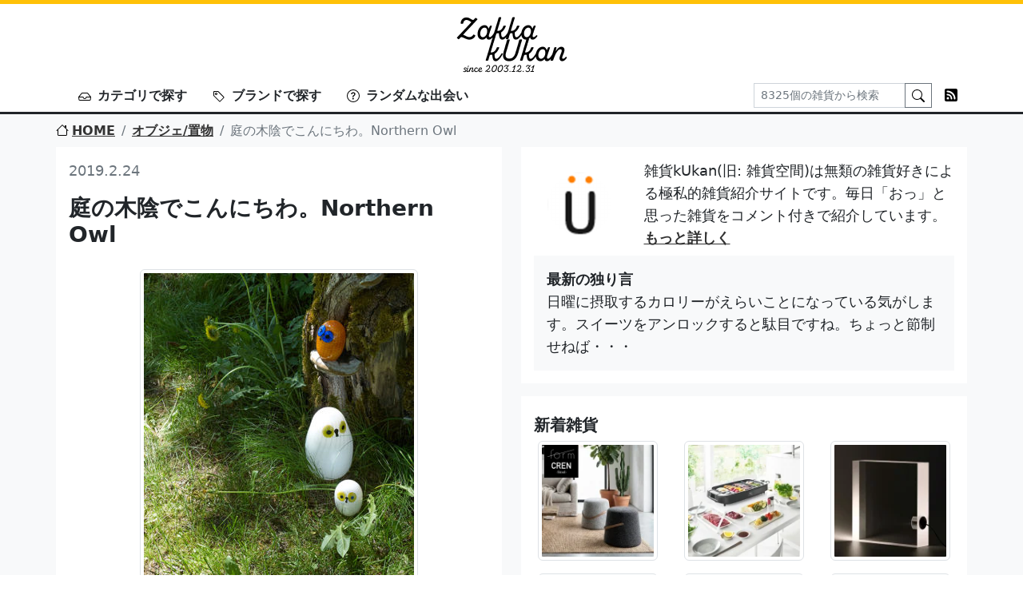

--- FILE ---
content_type: text/html; charset=UTF-8
request_url: https://www.zakkaz.com/post/10260
body_size: 14732
content:
<!DOCTYPE html>
<html lang="ja">
<head>
<meta http-equiv="Content-Type" content="text/html; charset=UTF-8" />
<meta name="viewport" content="width=device-width, initial-scale=1.0">
<meta http-equiv="X-UA-Compatible" content="IE=edge">

<title>雑貨kUkan | 雑貨好きのための雑貨紹介サイト。インテリア・キッチン・生活雑貨情報満載</title>

		<!-- All in One SEO 4.9.3 - aioseo.com -->
	<meta name="description" content="庭グッズ 庭によく、ブリキのアンティークや、ちょっとした動物のオブジェを置いている人がいますが、それをさらにア" />
	<meta name="robots" content="max-image-preview:large" />
	<meta name="author" content="zakkaz_webmaster"/>
	<meta name="keywords" content="オブジェ/置物" />
	<link rel="canonical" href="https://www.zakkaz.com/post/10260" />
	<meta name="generator" content="All in One SEO (AIOSEO) 4.9.3" />
		<meta property="og:locale" content="ja_JP" />
		<meta property="og:site_name" content="雑貨kUkan | 雑貨好きのための雑貨紹介サイト。インテリア・キッチン・生活雑貨情報満載" />
		<meta property="og:type" content="article" />
		<meta property="og:title" content="庭の木陰でこんにちわ。Northern Owl | 雑貨kUkan" />
		<meta property="og:description" content="庭グッズ 庭によく、ブリキのアンティークや、ちょっとした動物のオブジェを置いている人がいますが、それをさらにア" />
		<meta property="og:url" content="https://www.zakkaz.com/post/10260" />
		<meta property="article:published_time" content="2019-02-23T15:00:37+00:00" />
		<meta property="article:modified_time" content="2019-02-23T14:23:20+00:00" />
		<meta name="twitter:card" content="summary" />
		<meta name="twitter:title" content="庭の木陰でこんにちわ。Northern Owl | 雑貨kUkan" />
		<meta name="twitter:description" content="庭グッズ 庭によく、ブリキのアンティークや、ちょっとした動物のオブジェを置いている人がいますが、それをさらにア" />
		<script type="application/ld+json" class="aioseo-schema">
			{"@context":"https:\/\/schema.org","@graph":[{"@type":"Article","@id":"https:\/\/www.zakkaz.com\/post\/10260#article","name":"\u5ead\u306e\u6728\u9670\u3067\u3053\u3093\u306b\u3061\u308f\u3002Northern Owl | \u96d1\u8ca8kUkan","headline":"\u5ead\u306e\u6728\u9670\u3067\u3053\u3093\u306b\u3061\u308f\u3002Northern Owl","author":{"@id":"https:\/\/www.zakkaz.com\/post\/author\/zakkaz_webmaster#author"},"publisher":{"@id":"https:\/\/www.zakkaz.com\/#organization"},"image":{"@type":"ImageObject","url":"\/pictures\/2019\/02\/190224-1-1.jpg","@id":"https:\/\/www.zakkaz.com\/post\/10260\/#articleImage","width":630,"height":840,"caption":"\u5ead\u306e\u6728\u9670\u3067\u3053\u3093\u306b\u3061\u308f\u3002Northern Owl"},"datePublished":"2019-02-24T00:00:37+09:00","dateModified":"2019-02-23T23:23:20+09:00","inLanguage":"ja","mainEntityOfPage":{"@id":"https:\/\/www.zakkaz.com\/post\/10260#webpage"},"isPartOf":{"@id":"https:\/\/www.zakkaz.com\/post\/10260#webpage"},"articleSection":"\u30aa\u30d6\u30b8\u30a7\/\u7f6e\u7269"},{"@type":"BreadcrumbList","@id":"https:\/\/www.zakkaz.com\/post\/10260#breadcrumblist","itemListElement":[{"@type":"ListItem","@id":"https:\/\/www.zakkaz.com#listItem","position":1,"name":"Home","item":"https:\/\/www.zakkaz.com","nextItem":{"@type":"ListItem","@id":"https:\/\/www.zakkaz.com\/category\/450#listItem","name":"\u30aa\u30d6\u30b8\u30a7\/\u7f6e\u7269"}},{"@type":"ListItem","@id":"https:\/\/www.zakkaz.com\/category\/450#listItem","position":2,"name":"\u30aa\u30d6\u30b8\u30a7\/\u7f6e\u7269","item":"https:\/\/www.zakkaz.com\/category\/450","nextItem":{"@type":"ListItem","@id":"https:\/\/www.zakkaz.com\/post\/10260#listItem","name":"\u5ead\u306e\u6728\u9670\u3067\u3053\u3093\u306b\u3061\u308f\u3002Northern Owl"},"previousItem":{"@type":"ListItem","@id":"https:\/\/www.zakkaz.com#listItem","name":"Home"}},{"@type":"ListItem","@id":"https:\/\/www.zakkaz.com\/post\/10260#listItem","position":3,"name":"\u5ead\u306e\u6728\u9670\u3067\u3053\u3093\u306b\u3061\u308f\u3002Northern Owl","previousItem":{"@type":"ListItem","@id":"https:\/\/www.zakkaz.com\/category\/450#listItem","name":"\u30aa\u30d6\u30b8\u30a7\/\u7f6e\u7269"}}]},{"@type":"Organization","@id":"https:\/\/www.zakkaz.com\/#organization","name":"\u96d1\u8ca8kUkan","description":"\u96d1\u8ca8\u597d\u304d\u306e\u305f\u3081\u306e\u96d1\u8ca8\u7d39\u4ecb\u30b5\u30a4\u30c8\u3002\u30a4\u30f3\u30c6\u30ea\u30a2\u30fb\u30ad\u30c3\u30c1\u30f3\u30fb\u751f\u6d3b\u96d1\u8ca8\u60c5\u5831\u6e80\u8f09","url":"https:\/\/www.zakkaz.com\/"},{"@type":"Person","@id":"https:\/\/www.zakkaz.com\/post\/author\/zakkaz_webmaster#author","url":"https:\/\/www.zakkaz.com\/post\/author\/zakkaz_webmaster","name":"zakkaz_webmaster","image":{"@type":"ImageObject","@id":"https:\/\/www.zakkaz.com\/post\/10260#authorImage","url":"https:\/\/secure.gravatar.com\/avatar\/07d77567f63b34a5f4690ef9c4e19d19fee2257f27bfca3729669699005b4524?s=96&d=mm&r=g","width":96,"height":96,"caption":"zakkaz_webmaster"}},{"@type":"WebPage","@id":"https:\/\/www.zakkaz.com\/post\/10260#webpage","url":"https:\/\/www.zakkaz.com\/post\/10260","name":"\u5ead\u306e\u6728\u9670\u3067\u3053\u3093\u306b\u3061\u308f\u3002Northern Owl | \u96d1\u8ca8kUkan","description":"\u5ead\u30b0\u30c3\u30ba \u5ead\u306b\u3088\u304f\u3001\u30d6\u30ea\u30ad\u306e\u30a2\u30f3\u30c6\u30a3\u30fc\u30af\u3084\u3001\u3061\u3087\u3063\u3068\u3057\u305f\u52d5\u7269\u306e\u30aa\u30d6\u30b8\u30a7\u3092\u7f6e\u3044\u3066\u3044\u308b\u4eba\u304c\u3044\u307e\u3059\u304c\u3001\u305d\u308c\u3092\u3055\u3089\u306b\u30a2","inLanguage":"ja","isPartOf":{"@id":"https:\/\/www.zakkaz.com\/#website"},"breadcrumb":{"@id":"https:\/\/www.zakkaz.com\/post\/10260#breadcrumblist"},"author":{"@id":"https:\/\/www.zakkaz.com\/post\/author\/zakkaz_webmaster#author"},"creator":{"@id":"https:\/\/www.zakkaz.com\/post\/author\/zakkaz_webmaster#author"},"datePublished":"2019-02-24T00:00:37+09:00","dateModified":"2019-02-23T23:23:20+09:00"},{"@type":"WebSite","@id":"https:\/\/www.zakkaz.com\/#website","url":"https:\/\/www.zakkaz.com\/","name":"\u96d1\u8ca8kUkan","description":"\u96d1\u8ca8\u597d\u304d\u306e\u305f\u3081\u306e\u96d1\u8ca8\u7d39\u4ecb\u30b5\u30a4\u30c8\u3002\u30a4\u30f3\u30c6\u30ea\u30a2\u30fb\u30ad\u30c3\u30c1\u30f3\u30fb\u751f\u6d3b\u96d1\u8ca8\u60c5\u5831\u6e80\u8f09","inLanguage":"ja","publisher":{"@id":"https:\/\/www.zakkaz.com\/#organization"}}]}
		</script>
		<!-- All in One SEO -->

<link rel="alternate" title="oEmbed (JSON)" type="application/json+oembed" href="https://www.zakkaz.com/wp-json/oembed/1.0/embed?url=https%3A%2F%2Fwww.zakkaz.com%2Fpost%2F10260" />
<link rel="alternate" title="oEmbed (XML)" type="text/xml+oembed" href="https://www.zakkaz.com/wp-json/oembed/1.0/embed?url=https%3A%2F%2Fwww.zakkaz.com%2Fpost%2F10260&#038;format=xml" />
<style id='wp-img-auto-sizes-contain-inline-css' type='text/css'>
img:is([sizes=auto i],[sizes^="auto," i]){contain-intrinsic-size:3000px 1500px}
/*# sourceURL=wp-img-auto-sizes-contain-inline-css */
</style>
<style id='wp-emoji-styles-inline-css' type='text/css'>

	img.wp-smiley, img.emoji {
		display: inline !important;
		border: none !important;
		box-shadow: none !important;
		height: 1em !important;
		width: 1em !important;
		margin: 0 0.07em !important;
		vertical-align: -0.1em !important;
		background: none !important;
		padding: 0 !important;
	}
/*# sourceURL=wp-emoji-styles-inline-css */
</style>
<style id='wp-block-library-inline-css' type='text/css'>
:root{--wp-block-synced-color:#7a00df;--wp-block-synced-color--rgb:122,0,223;--wp-bound-block-color:var(--wp-block-synced-color);--wp-editor-canvas-background:#ddd;--wp-admin-theme-color:#007cba;--wp-admin-theme-color--rgb:0,124,186;--wp-admin-theme-color-darker-10:#006ba1;--wp-admin-theme-color-darker-10--rgb:0,107,160.5;--wp-admin-theme-color-darker-20:#005a87;--wp-admin-theme-color-darker-20--rgb:0,90,135;--wp-admin-border-width-focus:2px}@media (min-resolution:192dpi){:root{--wp-admin-border-width-focus:1.5px}}.wp-element-button{cursor:pointer}:root .has-very-light-gray-background-color{background-color:#eee}:root .has-very-dark-gray-background-color{background-color:#313131}:root .has-very-light-gray-color{color:#eee}:root .has-very-dark-gray-color{color:#313131}:root .has-vivid-green-cyan-to-vivid-cyan-blue-gradient-background{background:linear-gradient(135deg,#00d084,#0693e3)}:root .has-purple-crush-gradient-background{background:linear-gradient(135deg,#34e2e4,#4721fb 50%,#ab1dfe)}:root .has-hazy-dawn-gradient-background{background:linear-gradient(135deg,#faaca8,#dad0ec)}:root .has-subdued-olive-gradient-background{background:linear-gradient(135deg,#fafae1,#67a671)}:root .has-atomic-cream-gradient-background{background:linear-gradient(135deg,#fdd79a,#004a59)}:root .has-nightshade-gradient-background{background:linear-gradient(135deg,#330968,#31cdcf)}:root .has-midnight-gradient-background{background:linear-gradient(135deg,#020381,#2874fc)}:root{--wp--preset--font-size--normal:16px;--wp--preset--font-size--huge:42px}.has-regular-font-size{font-size:1em}.has-larger-font-size{font-size:2.625em}.has-normal-font-size{font-size:var(--wp--preset--font-size--normal)}.has-huge-font-size{font-size:var(--wp--preset--font-size--huge)}.has-text-align-center{text-align:center}.has-text-align-left{text-align:left}.has-text-align-right{text-align:right}.has-fit-text{white-space:nowrap!important}#end-resizable-editor-section{display:none}.aligncenter{clear:both}.items-justified-left{justify-content:flex-start}.items-justified-center{justify-content:center}.items-justified-right{justify-content:flex-end}.items-justified-space-between{justify-content:space-between}.screen-reader-text{border:0;clip-path:inset(50%);height:1px;margin:-1px;overflow:hidden;padding:0;position:absolute;width:1px;word-wrap:normal!important}.screen-reader-text:focus{background-color:#ddd;clip-path:none;color:#444;display:block;font-size:1em;height:auto;left:5px;line-height:normal;padding:15px 23px 14px;text-decoration:none;top:5px;width:auto;z-index:100000}html :where(.has-border-color){border-style:solid}html :where([style*=border-top-color]){border-top-style:solid}html :where([style*=border-right-color]){border-right-style:solid}html :where([style*=border-bottom-color]){border-bottom-style:solid}html :where([style*=border-left-color]){border-left-style:solid}html :where([style*=border-width]){border-style:solid}html :where([style*=border-top-width]){border-top-style:solid}html :where([style*=border-right-width]){border-right-style:solid}html :where([style*=border-bottom-width]){border-bottom-style:solid}html :where([style*=border-left-width]){border-left-style:solid}html :where(img[class*=wp-image-]){height:auto;max-width:100%}:where(figure){margin:0 0 1em}html :where(.is-position-sticky){--wp-admin--admin-bar--position-offset:var(--wp-admin--admin-bar--height,0px)}@media screen and (max-width:600px){html :where(.is-position-sticky){--wp-admin--admin-bar--position-offset:0px}}

/*# sourceURL=wp-block-library-inline-css */
</style><style id='global-styles-inline-css' type='text/css'>
:root{--wp--preset--aspect-ratio--square: 1;--wp--preset--aspect-ratio--4-3: 4/3;--wp--preset--aspect-ratio--3-4: 3/4;--wp--preset--aspect-ratio--3-2: 3/2;--wp--preset--aspect-ratio--2-3: 2/3;--wp--preset--aspect-ratio--16-9: 16/9;--wp--preset--aspect-ratio--9-16: 9/16;--wp--preset--color--black: #000000;--wp--preset--color--cyan-bluish-gray: #abb8c3;--wp--preset--color--white: #ffffff;--wp--preset--color--pale-pink: #f78da7;--wp--preset--color--vivid-red: #cf2e2e;--wp--preset--color--luminous-vivid-orange: #ff6900;--wp--preset--color--luminous-vivid-amber: #fcb900;--wp--preset--color--light-green-cyan: #7bdcb5;--wp--preset--color--vivid-green-cyan: #00d084;--wp--preset--color--pale-cyan-blue: #8ed1fc;--wp--preset--color--vivid-cyan-blue: #0693e3;--wp--preset--color--vivid-purple: #9b51e0;--wp--preset--gradient--vivid-cyan-blue-to-vivid-purple: linear-gradient(135deg,rgb(6,147,227) 0%,rgb(155,81,224) 100%);--wp--preset--gradient--light-green-cyan-to-vivid-green-cyan: linear-gradient(135deg,rgb(122,220,180) 0%,rgb(0,208,130) 100%);--wp--preset--gradient--luminous-vivid-amber-to-luminous-vivid-orange: linear-gradient(135deg,rgb(252,185,0) 0%,rgb(255,105,0) 100%);--wp--preset--gradient--luminous-vivid-orange-to-vivid-red: linear-gradient(135deg,rgb(255,105,0) 0%,rgb(207,46,46) 100%);--wp--preset--gradient--very-light-gray-to-cyan-bluish-gray: linear-gradient(135deg,rgb(238,238,238) 0%,rgb(169,184,195) 100%);--wp--preset--gradient--cool-to-warm-spectrum: linear-gradient(135deg,rgb(74,234,220) 0%,rgb(151,120,209) 20%,rgb(207,42,186) 40%,rgb(238,44,130) 60%,rgb(251,105,98) 80%,rgb(254,248,76) 100%);--wp--preset--gradient--blush-light-purple: linear-gradient(135deg,rgb(255,206,236) 0%,rgb(152,150,240) 100%);--wp--preset--gradient--blush-bordeaux: linear-gradient(135deg,rgb(254,205,165) 0%,rgb(254,45,45) 50%,rgb(107,0,62) 100%);--wp--preset--gradient--luminous-dusk: linear-gradient(135deg,rgb(255,203,112) 0%,rgb(199,81,192) 50%,rgb(65,88,208) 100%);--wp--preset--gradient--pale-ocean: linear-gradient(135deg,rgb(255,245,203) 0%,rgb(182,227,212) 50%,rgb(51,167,181) 100%);--wp--preset--gradient--electric-grass: linear-gradient(135deg,rgb(202,248,128) 0%,rgb(113,206,126) 100%);--wp--preset--gradient--midnight: linear-gradient(135deg,rgb(2,3,129) 0%,rgb(40,116,252) 100%);--wp--preset--font-size--small: 13px;--wp--preset--font-size--medium: 20px;--wp--preset--font-size--large: 36px;--wp--preset--font-size--x-large: 42px;--wp--preset--spacing--20: 0.44rem;--wp--preset--spacing--30: 0.67rem;--wp--preset--spacing--40: 1rem;--wp--preset--spacing--50: 1.5rem;--wp--preset--spacing--60: 2.25rem;--wp--preset--spacing--70: 3.38rem;--wp--preset--spacing--80: 5.06rem;--wp--preset--shadow--natural: 6px 6px 9px rgba(0, 0, 0, 0.2);--wp--preset--shadow--deep: 12px 12px 50px rgba(0, 0, 0, 0.4);--wp--preset--shadow--sharp: 6px 6px 0px rgba(0, 0, 0, 0.2);--wp--preset--shadow--outlined: 6px 6px 0px -3px rgb(255, 255, 255), 6px 6px rgb(0, 0, 0);--wp--preset--shadow--crisp: 6px 6px 0px rgb(0, 0, 0);}:where(.is-layout-flex){gap: 0.5em;}:where(.is-layout-grid){gap: 0.5em;}body .is-layout-flex{display: flex;}.is-layout-flex{flex-wrap: wrap;align-items: center;}.is-layout-flex > :is(*, div){margin: 0;}body .is-layout-grid{display: grid;}.is-layout-grid > :is(*, div){margin: 0;}:where(.wp-block-columns.is-layout-flex){gap: 2em;}:where(.wp-block-columns.is-layout-grid){gap: 2em;}:where(.wp-block-post-template.is-layout-flex){gap: 1.25em;}:where(.wp-block-post-template.is-layout-grid){gap: 1.25em;}.has-black-color{color: var(--wp--preset--color--black) !important;}.has-cyan-bluish-gray-color{color: var(--wp--preset--color--cyan-bluish-gray) !important;}.has-white-color{color: var(--wp--preset--color--white) !important;}.has-pale-pink-color{color: var(--wp--preset--color--pale-pink) !important;}.has-vivid-red-color{color: var(--wp--preset--color--vivid-red) !important;}.has-luminous-vivid-orange-color{color: var(--wp--preset--color--luminous-vivid-orange) !important;}.has-luminous-vivid-amber-color{color: var(--wp--preset--color--luminous-vivid-amber) !important;}.has-light-green-cyan-color{color: var(--wp--preset--color--light-green-cyan) !important;}.has-vivid-green-cyan-color{color: var(--wp--preset--color--vivid-green-cyan) !important;}.has-pale-cyan-blue-color{color: var(--wp--preset--color--pale-cyan-blue) !important;}.has-vivid-cyan-blue-color{color: var(--wp--preset--color--vivid-cyan-blue) !important;}.has-vivid-purple-color{color: var(--wp--preset--color--vivid-purple) !important;}.has-black-background-color{background-color: var(--wp--preset--color--black) !important;}.has-cyan-bluish-gray-background-color{background-color: var(--wp--preset--color--cyan-bluish-gray) !important;}.has-white-background-color{background-color: var(--wp--preset--color--white) !important;}.has-pale-pink-background-color{background-color: var(--wp--preset--color--pale-pink) !important;}.has-vivid-red-background-color{background-color: var(--wp--preset--color--vivid-red) !important;}.has-luminous-vivid-orange-background-color{background-color: var(--wp--preset--color--luminous-vivid-orange) !important;}.has-luminous-vivid-amber-background-color{background-color: var(--wp--preset--color--luminous-vivid-amber) !important;}.has-light-green-cyan-background-color{background-color: var(--wp--preset--color--light-green-cyan) !important;}.has-vivid-green-cyan-background-color{background-color: var(--wp--preset--color--vivid-green-cyan) !important;}.has-pale-cyan-blue-background-color{background-color: var(--wp--preset--color--pale-cyan-blue) !important;}.has-vivid-cyan-blue-background-color{background-color: var(--wp--preset--color--vivid-cyan-blue) !important;}.has-vivid-purple-background-color{background-color: var(--wp--preset--color--vivid-purple) !important;}.has-black-border-color{border-color: var(--wp--preset--color--black) !important;}.has-cyan-bluish-gray-border-color{border-color: var(--wp--preset--color--cyan-bluish-gray) !important;}.has-white-border-color{border-color: var(--wp--preset--color--white) !important;}.has-pale-pink-border-color{border-color: var(--wp--preset--color--pale-pink) !important;}.has-vivid-red-border-color{border-color: var(--wp--preset--color--vivid-red) !important;}.has-luminous-vivid-orange-border-color{border-color: var(--wp--preset--color--luminous-vivid-orange) !important;}.has-luminous-vivid-amber-border-color{border-color: var(--wp--preset--color--luminous-vivid-amber) !important;}.has-light-green-cyan-border-color{border-color: var(--wp--preset--color--light-green-cyan) !important;}.has-vivid-green-cyan-border-color{border-color: var(--wp--preset--color--vivid-green-cyan) !important;}.has-pale-cyan-blue-border-color{border-color: var(--wp--preset--color--pale-cyan-blue) !important;}.has-vivid-cyan-blue-border-color{border-color: var(--wp--preset--color--vivid-cyan-blue) !important;}.has-vivid-purple-border-color{border-color: var(--wp--preset--color--vivid-purple) !important;}.has-vivid-cyan-blue-to-vivid-purple-gradient-background{background: var(--wp--preset--gradient--vivid-cyan-blue-to-vivid-purple) !important;}.has-light-green-cyan-to-vivid-green-cyan-gradient-background{background: var(--wp--preset--gradient--light-green-cyan-to-vivid-green-cyan) !important;}.has-luminous-vivid-amber-to-luminous-vivid-orange-gradient-background{background: var(--wp--preset--gradient--luminous-vivid-amber-to-luminous-vivid-orange) !important;}.has-luminous-vivid-orange-to-vivid-red-gradient-background{background: var(--wp--preset--gradient--luminous-vivid-orange-to-vivid-red) !important;}.has-very-light-gray-to-cyan-bluish-gray-gradient-background{background: var(--wp--preset--gradient--very-light-gray-to-cyan-bluish-gray) !important;}.has-cool-to-warm-spectrum-gradient-background{background: var(--wp--preset--gradient--cool-to-warm-spectrum) !important;}.has-blush-light-purple-gradient-background{background: var(--wp--preset--gradient--blush-light-purple) !important;}.has-blush-bordeaux-gradient-background{background: var(--wp--preset--gradient--blush-bordeaux) !important;}.has-luminous-dusk-gradient-background{background: var(--wp--preset--gradient--luminous-dusk) !important;}.has-pale-ocean-gradient-background{background: var(--wp--preset--gradient--pale-ocean) !important;}.has-electric-grass-gradient-background{background: var(--wp--preset--gradient--electric-grass) !important;}.has-midnight-gradient-background{background: var(--wp--preset--gradient--midnight) !important;}.has-small-font-size{font-size: var(--wp--preset--font-size--small) !important;}.has-medium-font-size{font-size: var(--wp--preset--font-size--medium) !important;}.has-large-font-size{font-size: var(--wp--preset--font-size--large) !important;}.has-x-large-font-size{font-size: var(--wp--preset--font-size--x-large) !important;}
/*# sourceURL=global-styles-inline-css */
</style>

<style id='classic-theme-styles-inline-css' type='text/css'>
/*! This file is auto-generated */
.wp-block-button__link{color:#fff;background-color:#32373c;border-radius:9999px;box-shadow:none;text-decoration:none;padding:calc(.667em + 2px) calc(1.333em + 2px);font-size:1.125em}.wp-block-file__button{background:#32373c;color:#fff;text-decoration:none}
/*# sourceURL=/wp-includes/css/classic-themes.min.css */
</style>
<link rel="https://api.w.org/" href="https://www.zakkaz.com/wp-json/" /><link rel="alternate" title="JSON" type="application/json" href="https://www.zakkaz.com/wp-json/wp/v2/posts/10260" /><link rel="alternate" type="application/rss+xml" title="雑貨kUkan" href="https://feeds.feedburner.com/zakkaz">
<meta name="google-site-verification" content="k7fXycw0stamsr_vl_gP8N_V2TGvZ32QpMGgJYNDuYg" />
<link href="https://cdn.jsdelivr.net/npm/bootstrap@5.2.1/dist/css/bootstrap.min.css" rel="stylesheet" integrity="sha384-iYQeCzEYFbKjA/T2uDLTpkwGzCiq6soy8tYaI1GyVh/UjpbCx/TYkiZhlZB6+fzT" crossorigin="anonymous">
<link rel="stylesheet" href="/css/ver2.css">
</head>

<body>
<div id="page-top"></div>
<h1 class="text-center border-top border-5 border-warning pt-3">
  <a href="/"><img src="/img/logo.png" alt="雑貨kUkan" width="138" height="70"></a>
</h1>
<nav class="navbar navbar-expand-lg border-bottom border-3 border-dark p-0">
  <div class="container">
    <button class="navbar-toggler p-0 ms-0 mb-2 border-0" type="button" data-bs-toggle="collapse" data-bs-target="#headerNavi" aria-controls="headerNavi" aria-expanded="false" aria-label="Toggle navigation">
      <span class="navbar-toggler-icon"></span>
    </button>
    <div class="collapse navbar-collapse" id="headerNavi">
      <ul class="navbar-nav me-auto mb-2 mb-lg-0">
        <li class="nav-item px-2 fs-6">
          <a class="nav-link fw-bold text-dark" href="#" data-bs-toggle="modal" data-bs-target="#categoryModal"><span class="me-2"><img src="/img/inbox.svg" width="16" height="16"></span>カテゴリで探す</a>
        </li>
        <li class="nav-item px-2 fs-6">
          <a class="nav-link fw-bold text-dark" href="#" data-bs-toggle="modal" data-bs-target="#tagModal"><span class="me-2"><img src="/img/tag.svg" width="16" height="16"></span>ブランドで探す</a>
        </li>
                <li class="nav-item px-2 fs-6">
          <a class="nav-link fw-bold text-dark" href="https://www.zakkaz.com/post/14267"><span class="me-2"><img style="margin-bottom: 2px;" src="/img/question-circle.svg" width="16" height="16"></span>ランダムな出会い</a>
        </li>
              </ul>
            <form class="d-flex" role="search" method="get" action="/">
        <div class="input-group">
          <input name="s" class="form-control form-control-sm rounded-0" type="search" placeholder="8325個の雑貨から検索" value="" aria-label="Search">
          <button class="btn btn-sm btn-outline-secondary rounded-0" type="submit"><img src="/img/search.svg" width="16" height="16"></button>
        </div>
        <!-- <span class="ms-3"><a href="https://twitter.com/ZakkaKukan" target="_blank"><img src="/img/twitter.svg" width="16" height="16"></a></span> -->
        <span class="ms-3"><a href="https://feeds.feedburner.com/zakkaz" target="_blank"><img src="/img/rss-fill.svg" width="16" height="16"></a></span>
      </form>
      <div class="d-block d-sm-none">&nbsp;</div>
    </div>
  </div>
</nav>
<div class="container-fluid bg-light">
  <div class="container px-0">
    <nav aria-label="breadcrumb">
	<ol class="breadcrumb pt-2 mb-0 fs-6">
			<li class="breadcrumb-item"><a href="/"><span class="me-1"><img src="/img/house.svg" style="margin-bottom: 4px;" width="16" height="16"></span>HOME</a></li>
					<li class="breadcrumb-item"><a href="https://www.zakkaz.com/category/450" rel="category tag">オブジェ/置物</a></li>
			<li class="breadcrumb-item active">庭の木陰でこんにちわ。Northern Owl</li>
				</ol>
</nav>
  </div>
</div>

<div class="container-fluid bg-light py-2 pb-4">
	<div class="container px-0">
		<div class="row">
			<div class="col-12 col-sm-6">
			<div class="bg-white mb-3 p-3">
	<div class="text-muted">2019.2.24</div>
	<h2 class="fs-3 fw-bold mt-3">庭の木陰でこんにちわ。Northern Owl</h2>
	<div class="a"><a href="https://pt.afl.rakuten.co.jp/c/037b2e03.355ee38c/?url=https%3a%2f%2fitem.rakuten.co.jp%2fscope%2fc%2f0000002156%2f%23iitbirnoo-665377"><img decoding="async" src="/pictures/2019/02/190224-1-1-338x450.jpg" alt="庭の木陰でこんにちわ。Northern Owl" class="img-responsive" /></a></div>
<div class="b">庭グッズ</div>
<p>庭によく、ブリキのアンティークや、ちょっとした動物のオブジェを置いている人がいますが、それをさらにアートよりにした1品。</p>
<p>フクロウです。</p>
<div class="a"><a href="https://pt.afl.rakuten.co.jp/c/037b2e03.355ee38c/?url=https%3a%2f%2fitem.rakuten.co.jp%2fscope%2fc%2f0000002156%2f%23iitbirnoo-665377"><img decoding="async" src="/pictures/2019/02/190224-1-2-450x343.jpg" alt="庭の木陰でこんにちわ。Northern Owl" class="img-responsive" /></a></div>
<p>もちろん家の中にも置けるんでしょうけど、その出で立ちと目つきから、庭の木陰に置いたら最強なんでしょうね。庭、欲しい。</p>
<p><a href="https://pt.afl.rakuten.co.jp/c/037b2e03.355ee38c/?url=https%3a%2f%2fitem.rakuten.co.jp%2fscope%2fc%2f0000002156%2f%23iitbirnoo-665377">Scopeで発見。</a>70200円也</p>
<div class="entry-comment"><b>管理人の独り言</b><br />いくらが食べたい！って思ったときに限って、近所のスーパーでは品切れ。これはもしや、いくらライバルが近くに住んでいるということに違いない</div>
	<div class="pt-4 py-1 fs-6">
		<span class="me-2"><img src="/img/inbox.svg" width="16" height="16"></span><a href="https://www.zakkaz.com/category/450" rel="category tag">オブジェ/置物</a>		<span class="mx-2"><img src="/img/tag.svg" width="16" height="16"></span>	</div>
</div>

<div class="bg-white mb-3 p-3 pb-1">
	<h3 class="fs-5 fw-bold mt-2">関連する雑貨達</h3>
	<div class="row">
				<div class="col-6 col-sm-4 mb-2 text-center">
			<a href="https://www.zakkaz.com/post/14999"><img src="/pictures/2023/04/230402-1-1-150x150.jpeg" class="img-thumbnail" width="150" height="150" alt="VIA K studio ベラチューリップ フラワーLEDポット"></a>
		</div>
				<div class="col-6 col-sm-4 mb-2 text-center">
			<a href="https://www.zakkaz.com/post/13901"><img src="/pictures/2022/04/220424-1-1-150x150.jpeg" class="img-thumbnail" width="150" height="150" alt="アーボリータム ツリー オブジェ／Arboretum"></a>
		</div>
				<div class="col-6 col-sm-4 mb-2 text-center">
			<a href="https://www.zakkaz.com/post/5222"><img src="/pictures/2014/10/141007-1-1-150x150.jpg" class="img-thumbnail" width="150" height="150" alt="ALESSI/アレッシィ Figure フィギュア Presepe"></a>
		</div>
				<div class="col-6 col-sm-4 mb-2 text-center">
			<a href="https://www.zakkaz.com/post/8852"><img src="/pictures/2017/12/171206-1-1-150x150.jpg" class="img-thumbnail" width="150" height="150" alt="NORDIKA nisse ノルディカ ニッセ  靴下を抱えたふとっちょ男の子"></a>
		</div>
				<div class="col-6 col-sm-4 mb-2 text-center">
			<a href="https://www.zakkaz.com/post/2538"><img src="/pictures/pictures/m_tree1-091016-1-1-150x150.jpg" class="img-thumbnail" width="150" height="150" alt="育てるクリスマスツリー。MAGIC CHRISTMAS TREE"></a>
		</div>
				<div class="col-6 col-sm-4 mb-2 text-center">
			<a href="https://www.zakkaz.com/post/7059"><img src="/pictures/2016/05/160514-1-1-150x150.jpg" class="img-thumbnail" width="150" height="150" alt="天気で変わる結晶。KIKKERLAND ストームグラス"></a>
		</div>
			</div>
	<div class="text-center mb-3"><a href="https://www.zakkaz.com/category/450">オブジェ/置物をもっと見る</a></div>
</div>
			</div>
			<div class="col-12 col-sm-6">
				<div class="bg-white mb-3 p-3">
	<div class="row">
		<div class="col-12 col-sm-3 text-center pt-3 pb-2 "><img src="/img/icon.png" width="80" height="80"></div>
		<div class="col-12 col-sm-9">雑貨kUkan(旧: 雑貨空間)は無類の雑貨好きによる極私的雑貨紹介サイトです。毎日「おっ」と思った雑貨をコメント付きで紹介しています。<a href="/about">もっと詳しく</a></div>
	</div>
		<div class="bg-light mt-2 p-3">
	<b>最新の独り言</b><br>日曜に摂取するカロリーがえらいことになっている気がします。スイーツをアンロックすると駄目ですね。ちょっと節制せねば・・・	</div>
	</div>

<div class="bg-white mb-3 p-3">
	<h3 class="fs-5 fw-bold mt-2">新着雑貨</h3>
	<div class="row">
				<div class="col-6 col-sm-4 mb-3 text-center">
			<a href="https://www.zakkaz.com/post/18266"><img src="/pictures/2026/01/260126-1-1-150x150.webp" class="img-thumbnail" width="150" height="150" alt="丸いスツール。CREN Stool"></a>
		</div>
				<div class="col-6 col-sm-4 mb-3 text-center">
			<a href="https://www.zakkaz.com/post/18263"><img src="/pictures/2026/01/260125-1-1-150x150.webp" class="img-thumbnail" width="150" height="150" alt="下が使える電気プレートラック タワー  tower"></a>
		</div>
				<div class="col-6 col-sm-4 mb-3 text-center">
			<a href="https://www.zakkaz.com/post/18260"><img src="/pictures/2026/01/260124-1-1-150x150.webp" class="img-thumbnail" width="150" height="150" alt="YAMAGIWA（ヤマギワ）/吉岡徳仁 テーブル照明 ToFU LED"></a>
		</div>
				<div class="col-6 col-sm-4 mb-3 text-center">
			<a href="https://www.zakkaz.com/post/18257"><img src="/pictures/2026/01/260123-1-1-150x150.webp" class="img-thumbnail" width="150" height="150" alt="粘着ローラ―(ケース一体型)/Toffy"></a>
		</div>
				<div class="col-6 col-sm-4 mb-3 text-center">
			<a href="https://www.zakkaz.com/post/18254"><img src="/pictures/2026/01/260122-1-1-150x150.webp" class="img-thumbnail" width="150" height="150" alt="TATEMU たてむ｜タテム Tシャツ収納 ボックス"></a>
		</div>
				<div class="col-6 col-sm-4 mb-3 text-center">
			<a href="https://www.zakkaz.com/post/18250"><img src="/pictures/2026/01/260121-1-1-150x150.webp" class="img-thumbnail" width="150" height="150" alt="DANESE（ダネーゼ）STROMBOLI キャンドルスタンド"></a>
		</div>
				<div class="col-6 col-sm-4 mb-3 text-center">
			<a href="https://www.zakkaz.com/post/18247"><img src="/pictures/2026/01/260120-1-1-150x150.jpg" class="img-thumbnail" width="150" height="150" alt="ワイヤー＋革のキーホルダー。KEYDISK"></a>
		</div>
				<div class="col-6 col-sm-4 mb-3 text-center">
			<a href="https://www.zakkaz.com/post/18244"><img src="/pictures/2026/01/260119-1-1-150x150.webp" class="img-thumbnail" width="150" height="150" alt="揚げ物皿。かもしか道具店 からあげのプレート"></a>
		</div>
				<div class="col-6 col-sm-4 mb-3 text-center">
			<a href="https://www.zakkaz.com/post/18241"><img src="/pictures/2026/01/260118-1-1-150x150.webp" class="img-thumbnail" width="150" height="150" alt="惑星電球。Edison Bulb LED E26 / PLANETA"></a>
		</div>
				<div class="col-6 col-sm-4 mb-3 text-center d-block d-sm-none">
			<a href="https://www.zakkaz.com/post/18238"><img src="/pictures/2026/01/260117-1-1-150x150.webp" class="img-thumbnail" width="150" height="150" alt="レンジで簡単 ホットサンドメーカー レンジグリル"></a>
		</div>
			</div>
	<div class="text-center"><a href="/page/1">新着雑貨をもっと見る</a></div>
</div>

<div class="bg-white mb-3 p-3">
	<h3 class="fs-5 fw-bold mt-2">人気雑貨</h3>
		<div class="row mb-2">
		<div class="col-4 col-sm-3">
			<a href="https://www.zakkaz.com/post/18185"><img src="/pictures/2025/12/251212-1-1-150x150.webp" class="img-thumbnail" width="120" height="120" alt="2025年度雑貨kUkan大賞"></a>
		</div>
		<div class="col-8 col-sm-9 d-flex align-items-center">
			<a href="https://www.zakkaz.com/post/18185" title="2025年度雑貨kUkan大賞">2025年度雑貨kUkan大賞</a>
		</div>
	</div>
		<div class="row mb-2">
		<div class="col-4 col-sm-3">
			<a href="https://www.zakkaz.com/post/18192"><img src="/pictures/2026/01/260104-1-1-150x150.jpg" class="img-thumbnail" width="120" height="120" alt="ちょうどよいサイズ。double wall glass"></a>
		</div>
		<div class="col-8 col-sm-9 d-flex align-items-center">
			<a href="https://www.zakkaz.com/post/18192" title="ちょうどよいサイズ。double wall glass">ちょうどよいサイズ。double wall glass</a>
		</div>
	</div>
		<div class="row mb-2">
		<div class="col-4 col-sm-3">
			<a href="https://www.zakkaz.com/post/18186"><img src="/pictures/2026/01/260102-1-1-150x150.webp" class="img-thumbnail" width="120" height="120" alt="クリスタル インセンス ホルダー amabro/アマブロ"></a>
		</div>
		<div class="col-8 col-sm-9 d-flex align-items-center">
			<a href="https://www.zakkaz.com/post/18186" title="クリスタル インセンス ホルダー amabro/アマブロ">クリスタル インセンス ホルダー amabro/アマブロ</a>
		</div>
	</div>
		<div class="row mb-2">
		<div class="col-4 col-sm-3">
			<a href="https://www.zakkaz.com/post/18223"><img src="/pictures/2026/01/260113-1-1-150x150.jpg" class="img-thumbnail" width="120" height="120" alt="ブックエンドペン立て。TOOLBOOK / TENT"></a>
		</div>
		<div class="col-8 col-sm-9 d-flex align-items-center">
			<a href="https://www.zakkaz.com/post/18223" title="ブックエンドペン立て。TOOLBOOK / TENT">ブックエンドペン立て。TOOLBOOK / TENT</a>
		</div>
	</div>
		<div class="row mb-2">
		<div class="col-4 col-sm-3">
			<a href="https://www.zakkaz.com/post/18241"><img src="/pictures/2026/01/260118-1-1-150x150.webp" class="img-thumbnail" width="120" height="120" alt="惑星電球。Edison Bulb LED E26 / PLANETA"></a>
		</div>
		<div class="col-8 col-sm-9 d-flex align-items-center">
			<a href="https://www.zakkaz.com/post/18241" title="惑星電球。Edison Bulb LED E26 / PLANETA">惑星電球。Edison Bulb LED E26 / PLANETA</a>
		</div>
	</div>
	</div>

<div class="bg-white mb-3 p-3">
	<h3 class="fs-5 fw-bold mt-2">ランダムな出会い</h3>
				<div class="text-center">
			<a href="https://www.zakkaz.com/post/7143" title=""><img src="/pictures/2016/06/160610-1-1-450x432.jpg" class="img-thumbnail" alt="棚付きマガジンラック tower"><br>棚付きマガジンラック tower</a>
		</div>
				</div>
</div>
			</div>
		</div>
	</div>
</div>

<div class="modal fade" id="categoryModal" tabindex="-1" aria-labelledby="categoryModal" aria-hidden="true">
  <div class="modal-dialog modal-dialog-scrollable">
    <div class="modal-content rounded-0">
      <div class="modal-header rounded-0 border-0 border-top border-5 border-warning">
        <h5 class="modal-title fw-bold fs-6" id="categoryModalLabel"><span class="me-2"><img src="/img/inbox.svg" width="16" height="16"></span>カテゴリで探す</h5>
        <button type="button" class="btn-close" data-bs-dismiss="modal" aria-label="Close"></button>
      </div>
      <div class="modal-body bg-light border-top border-dark border-3">
        <div class="row">
                    <div class="col-12 mb-2">
            <div class="card rounded-0">
              <div class="card-body position-relative">
                <img src="/pictures/2022/03/220324-1-2-450x450.jpeg" width="40" height="40" class="position-absolute" style="left: 3px; top: .6em;">
                <a class="d-block" href="https://www.zakkaz.com/category/380" style="margin-left: 38px;">アウトドア関連</a>
                <div class="position-absolute fw-bold text-muted" style="top: 1em; right: .5em;">304</div>
              </div>
            </div>
          </div>
                    <div class="col-12 mb-2">
            <div class="card rounded-0">
              <div class="card-body position-relative">
                <img src="/pictures/pictures/120617-1-1-450x450.jpg" width="40" height="40" class="position-absolute" style="left: 3px; top: .6em;">
                <a class="d-block" href="https://www.zakkaz.com/category/330" style="margin-left: 38px;">アクセサリー</a>
                <div class="position-absolute fw-bold text-muted" style="top: 1em; right: .5em;">17</div>
              </div>
            </div>
          </div>
                    <div class="col-12 mb-2">
            <div class="card rounded-0">
              <div class="card-body position-relative">
                <img src="/pictures/pictures/563000100_new-150x150.jpg" width="40" height="40" class="position-absolute" style="left: 3px; top: .6em;">
                <a class="d-block" href="https://www.zakkaz.com/category/310" style="margin-left: 38px;">アパレル/靴</a>
                <div class="position-absolute fw-bold text-muted" style="top: 1em; right: .5em;">85</div>
              </div>
            </div>
          </div>
                    <div class="col-12 mb-2">
            <div class="card rounded-0">
              <div class="card-body position-relative">
                <img src="/pictures/2016/10/161010-1-1-150x150.jpg" width="40" height="40" class="position-absolute" style="left: 3px; top: .6em;">
                <a class="d-block" href="https://www.zakkaz.com/category/460" style="margin-left: 38px;">インテリア雑貨</a>
                <div class="position-absolute fw-bold text-muted" style="top: 1em; right: .5em;">646</div>
              </div>
            </div>
          </div>
                    <div class="col-12 mb-2">
            <div class="card rounded-0">
              <div class="card-body position-relative">
                <img src="/pictures/2021/01/210118-1-1-150x150.jpg" width="40" height="40" class="position-absolute" style="left: 3px; top: .6em;">
                <a class="d-block" href="https://www.zakkaz.com/category/240" style="margin-left: 38px;">オーディオ関連</a>
                <div class="position-absolute fw-bold text-muted" style="top: 1em; right: .5em;">82</div>
              </div>
            </div>
          </div>
                    <div class="col-12 mb-2">
            <div class="card rounded-0">
              <div class="card-body position-relative">
                <img src="/pictures/2021/07/210716-1-1-150x150.jpg" width="40" height="40" class="position-absolute" style="left: 3px; top: .6em;">
                <a class="d-block" href="https://www.zakkaz.com/category/450" style="margin-left: 38px;">オブジェ/置物</a>
                <div class="position-absolute fw-bold text-muted" style="top: 1em; right: .5em;">381</div>
              </div>
            </div>
          </div>
                    <div class="col-12 mb-2">
            <div class="card rounded-0">
              <div class="card-body position-relative">
                <img src="/pictures/2018/08/180828-1-1-450x450.jpg" width="40" height="40" class="position-absolute" style="left: 3px; top: .6em;">
                <a class="d-block" href="https://www.zakkaz.com/category/360" style="margin-left: 38px;">おもちゃ</a>
                <div class="position-absolute fw-bold text-muted" style="top: 1em; right: .5em;">251</div>
              </div>
            </div>
          </div>
                    <div class="col-12 mb-2">
            <div class="card rounded-0">
              <div class="card-body position-relative">
                <img src="/img/icon.png" width="40" height="40" class="position-absolute" style="left: 3px; top: .6em;">
                <a class="d-block" href="https://www.zakkaz.com/category/440" style="margin-left: 38px;">お知らせ</a>
                <div class="position-absolute fw-bold text-muted" style="top: 1em; right: .5em;">33</div>
              </div>
            </div>
          </div>
                    <div class="col-12 mb-2">
            <div class="card rounded-0">
              <div class="card-body position-relative">
                <img src="/pictures/2021/09/211001-1-1-150x150.jpeg" width="40" height="40" class="position-absolute" style="left: 3px; top: .6em;">
                <a class="d-block" href="https://www.zakkaz.com/category/400" style="margin-left: 38px;">ガーデニング雑貨</a>
                <div class="position-absolute fw-bold text-muted" style="top: 1em; right: .5em;">61</div>
              </div>
            </div>
          </div>
                    <div class="col-12 mb-2">
            <div class="card rounded-0">
              <div class="card-body position-relative">
                <img src="/pictures/2021/02/210216-1-1-150x150.jpg" width="40" height="40" class="position-absolute" style="left: 3px; top: .6em;">
                <a class="d-block" href="https://www.zakkaz.com/category/320" style="margin-left: 38px;">かばん/バッグ</a>
                <div class="position-absolute fw-bold text-muted" style="top: 1em; right: .5em;">185</div>
              </div>
            </div>
          </div>
                    <div class="col-12 mb-2">
            <div class="card rounded-0">
              <div class="card-body position-relative">
                <img src="/pictures/2013/10/131002-1-1-150x150.jpg" width="40" height="40" class="position-absolute" style="left: 3px; top: .6em;">
                <a class="d-block" href="https://www.zakkaz.com/category/170" style="margin-left: 38px;">カレンダー</a>
                <div class="position-absolute fw-bold text-muted" style="top: 1em; right: .5em;">50</div>
              </div>
            </div>
          </div>
                    <div class="col-12 mb-2">
            <div class="card rounded-0">
              <div class="card-body position-relative">
                <img src="/pictures/2020/06/200615-1-1-150x150.jpg" width="40" height="40" class="position-absolute" style="left: 3px; top: .6em;">
                <a class="d-block" href="https://www.zakkaz.com/category/190" style="margin-left: 38px;">キッチン雑貨</a>
                <div class="position-absolute fw-bold text-muted" style="top: 1em; right: .5em;">661</div>
              </div>
            </div>
          </div>
                    <div class="col-12 mb-2">
            <div class="card rounded-0">
              <div class="card-body position-relative">
                <img src="/pictures/2018/03/180324-1-1-150x150.jpg" width="40" height="40" class="position-absolute" style="left: 3px; top: .6em;">
                <a class="d-block" href="https://www.zakkaz.com/category/350" style="margin-left: 38px;">ゴミ箱</a>
                <div class="position-absolute fw-bold text-muted" style="top: 1em; right: .5em;">113</div>
              </div>
            </div>
          </div>
                    <div class="col-12 mb-2">
            <div class="card rounded-0">
              <div class="card-body position-relative">
                <img src="/pictures/2021/01/210121-1-1-150x150.jpg" width="40" height="40" class="position-absolute" style="left: 3px; top: .6em;">
                <a class="d-block" href="https://www.zakkaz.com/category/290" style="margin-left: 38px;">ステーショナリー</a>
                <div class="position-absolute fw-bold text-muted" style="top: 1em; right: .5em;">903</div>
              </div>
            </div>
          </div>
                    <div class="col-12 mb-2">
            <div class="card rounded-0">
              <div class="card-body position-relative">
                <img src="/pictures/pictures/121101-1-1-150x150.jpg" width="40" height="40" class="position-absolute" style="left: 3px; top: .6em;">
                <a class="d-block" href="https://www.zakkaz.com/category/250" style="margin-left: 38px;">デジタル雑貨</a>
                <div class="position-absolute fw-bold text-muted" style="top: 1em; right: .5em;">114</div>
              </div>
            </div>
          </div>
                    <div class="col-12 mb-2">
            <div class="card rounded-0">
              <div class="card-body position-relative">
                <img src="/pictures/2020/06/200606-1-1-150x150.jpg" width="40" height="40" class="position-absolute" style="left: 3px; top: .6em;">
                <a class="d-block" href="https://www.zakkaz.com/category/270" style="margin-left: 38px;">バス/洗面雑貨</a>
                <div class="position-absolute fw-bold text-muted" style="top: 1em; right: .5em;">467</div>
              </div>
            </div>
          </div>
                    <div class="col-12 mb-2">
            <div class="card rounded-0">
              <div class="card-body position-relative">
                <img src="/pictures/2019/08/190901-1-1-150x150.jpg" width="40" height="40" class="position-absolute" style="left: 3px; top: .6em;">
                <a class="d-block" href="https://www.zakkaz.com/category/220" style="margin-left: 38px;">パソコン関連</a>
                <div class="position-absolute fw-bold text-muted" style="top: 1em; right: .5em;">133</div>
              </div>
            </div>
          </div>
                    <div class="col-12 mb-2">
            <div class="card rounded-0">
              <div class="card-body position-relative">
                <img src="/pictures/2020/03/200326-1-1-150x150.jpg" width="40" height="40" class="position-absolute" style="left: 3px; top: .6em;">
                <a class="d-block" href="https://www.zakkaz.com/category/340" style="margin-left: 38px;">ファッション小物</a>
                <div class="position-absolute fw-bold text-muted" style="top: 1em; right: .5em;">318</div>
              </div>
            </div>
          </div>
                    <div class="col-12 mb-2">
            <div class="card rounded-0">
              <div class="card-body position-relative">
                <img src="/pictures/2022/01/220129-1-1-150x150.jpeg" width="40" height="40" class="position-absolute" style="left: 3px; top: .6em;">
                <a class="d-block" href="https://www.zakkaz.com/category/410" style="margin-left: 38px;">フラワーベース</a>
                <div class="position-absolute fw-bold text-muted" style="top: 1em; right: .5em;">154</div>
              </div>
            </div>
          </div>
                    <div class="col-12 mb-2">
            <div class="card rounded-0">
              <div class="card-body position-relative">
                <img src="/pictures/2019/04/190426-1-1-150x150.jpg" width="40" height="40" class="position-absolute" style="left: 3px; top: .6em;">
                <a class="d-block" href="https://www.zakkaz.com/category/390" style="margin-left: 38px;">ペットグッズ</a>
                <div class="position-absolute fw-bold text-muted" style="top: 1em; right: .5em;">21</div>
              </div>
            </div>
          </div>
                    <div class="col-12 mb-2">
            <div class="card rounded-0">
              <div class="card-body position-relative">
                <img src="/pictures/2021/03/210324-1-1-150x150.jpeg" width="40" height="40" class="position-absolute" style="left: 3px; top: .6em;">
                <a class="d-block" href="https://www.zakkaz.com/category/130" style="margin-left: 38px;">収納家具/雑貨/ラック</a>
                <div class="position-absolute fw-bold text-muted" style="top: 1em; right: .5em;">1025</div>
              </div>
            </div>
          </div>
                    <div class="col-12 mb-2">
            <div class="card rounded-0">
              <div class="card-body position-relative">
                <img src="/pictures/pictures/120820-1-1-150x150.jpg" width="40" height="40" class="position-absolute" style="left: 3px; top: .6em;">
                <a class="d-block" href="https://www.zakkaz.com/category/260" style="margin-left: 38px;">掃除用品</a>
                <div class="position-absolute fw-bold text-muted" style="top: 1em; right: .5em;">127</div>
              </div>
            </div>
          </div>
                    <div class="col-12 mb-2">
            <div class="card rounded-0">
              <div class="card-body position-relative">
                <img src="/pictures/2019/01/190119-1-1-150x150.jpg" width="40" height="40" class="position-absolute" style="left: 3px; top: .6em;">
                <a class="d-block" href="https://www.zakkaz.com/category/230" style="margin-left: 38px;">携帯電話関連</a>
                <div class="position-absolute fw-bold text-muted" style="top: 1em; right: .5em;">55</div>
              </div>
            </div>
          </div>
                    <div class="col-12 mb-2">
            <div class="card rounded-0">
              <div class="card-body position-relative">
                <img src="/pictures/2022/09/220916-1-1-150x150.jpeg" width="40" height="40" class="position-absolute" style="left: 3px; top: .6em;">
                <a class="d-block" href="https://www.zakkaz.com/category/280" style="margin-left: 38px;">時計</a>
                <div class="position-absolute fw-bold text-muted" style="top: 1em; right: .5em;">354</div>
              </div>
            </div>
          </div>
                    <div class="col-12 mb-2">
            <div class="card rounded-0">
              <div class="card-body position-relative">
                <img src="/pictures/2022/07/220727-1-1-150x150.jpeg" width="40" height="40" class="position-absolute" style="left: 3px; top: .6em;">
                <a class="d-block" href="https://www.zakkaz.com/category/120" style="margin-left: 38px;">机/テーブル</a>
                <div class="position-absolute fw-bold text-muted" style="top: 1em; right: .5em;">156</div>
              </div>
            </div>
          </div>
                    <div class="col-12 mb-2">
            <div class="card rounded-0">
              <div class="card-body position-relative">
                <img src="/pictures/2021/03/210317-1-1-150x150.jpeg" width="40" height="40" class="position-absolute" style="left: 3px; top: .6em;">
                <a class="d-block" href="https://www.zakkaz.com/category/110" style="margin-left: 38px;">椅子/ソファ</a>
                <div class="position-absolute fw-bold text-muted" style="top: 1em; right: .5em;">375</div>
              </div>
            </div>
          </div>
                    <div class="col-12 mb-2">
            <div class="card rounded-0">
              <div class="card-body position-relative">
                <img src="/pictures/2019/08/190822-1-1-150x150.jpg" width="40" height="40" class="position-absolute" style="left: 3px; top: .6em;">
                <a class="d-block" href="https://www.zakkaz.com/category/210" style="margin-left: 38px;">照明/ライト</a>
                <div class="position-absolute fw-bold text-muted" style="top: 1em; right: .5em;">610</div>
              </div>
            </div>
          </div>
                    <div class="col-12 mb-2">
            <div class="card rounded-0">
              <div class="card-body position-relative">
                <img src="/pictures/2018/05/180527-1-1-150x150.jpg" width="40" height="40" class="position-absolute" style="left: 3px; top: .6em;">
                <a class="d-block" href="https://www.zakkaz.com/category/300" style="margin-left: 38px;">玄関家具/雑貨</a>
                <div class="position-absolute fw-bold text-muted" style="top: 1em; right: .5em;">203</div>
              </div>
            </div>
          </div>
                    <div class="col-12 mb-2">
            <div class="card rounded-0">
              <div class="card-body position-relative">
                <img src="/pictures/2021/01/210108-1-1-150x150.jpg" width="40" height="40" class="position-absolute" style="left: 3px; top: .6em;">
                <a class="d-block" href="https://www.zakkaz.com/category/200" style="margin-left: 38px;">生活家電</a>
                <div class="position-absolute fw-bold text-muted" style="top: 1em; right: .5em;">161</div>
              </div>
            </div>
          </div>
                    <div class="col-12 mb-2">
            <div class="card rounded-0">
              <div class="card-body position-relative">
                <img src="/pictures/2022/01/220126-1-1-150x150.jpeg" width="40" height="40" class="position-absolute" style="left: 3px; top: .6em;">
                <a class="d-block" href="https://www.zakkaz.com/category/140" style="margin-left: 38px;">生活雑貨</a>
                <div class="position-absolute fw-bold text-muted" style="top: 1em; right: .5em;">634</div>
              </div>
            </div>
          </div>
                    <div class="col-12 mb-2">
            <div class="card rounded-0">
              <div class="card-body position-relative">
                <img src="/pictures/2019/08/190815-1-1-150x150.jpg" width="40" height="40" class="position-absolute" style="left: 3px; top: .6em;">
                <a class="d-block" href="https://www.zakkaz.com/category/420" style="margin-left: 38px;">癒し・アロマ</a>
                <div class="position-absolute fw-bold text-muted" style="top: 1em; right: .5em;">252</div>
              </div>
            </div>
          </div>
                    <div class="col-12 mb-2">
            <div class="card rounded-0">
              <div class="card-body position-relative">
                <img src="/pictures/2019/07/190713-1-1-150x150.jpg" width="40" height="40" class="position-absolute" style="left: 3px; top: .6em;">
                <a class="d-block" href="https://www.zakkaz.com/category/180" style="margin-left: 38px;">調理器具</a>
                <div class="position-absolute fw-bold text-muted" style="top: 1em; right: .5em;">267</div>
              </div>
            </div>
          </div>
                    <div class="col-12 mb-2">
            <div class="card rounded-0">
              <div class="card-body position-relative">
                <img src="/pictures/2019/08/190810-1-1-150x150.jpg" width="40" height="40" class="position-absolute" style="left: 3px; top: .6em;">
                <a class="d-block" href="https://www.zakkaz.com/category/370" style="margin-left: 38px;">食</a>
                <div class="position-absolute fw-bold text-muted" style="top: 1em; right: .5em;">33</div>
              </div>
            </div>
          </div>
                    <div class="col-12 mb-2">
            <div class="card rounded-0">
              <div class="card-body position-relative">
                <img src="/pictures/2022/02/220211-1-1-150x150.jpeg" width="40" height="40" class="position-absolute" style="left: 3px; top: .6em;">
                <a class="d-block" href="https://www.zakkaz.com/category/160" style="margin-left: 38px;">食器/カトラリー</a>
                <div class="position-absolute fw-bold text-muted" style="top: 1em; right: .5em;">335</div>
              </div>
            </div>
          </div>
                  </div>
      </div>
    </div>
  </div>
</div>


<div class="modal fade" id="tagModal" tabindex="-1" aria-labelledby="tagModal" aria-hidden="true">
  <div class="modal-dialog modal-dialog-scrollable">
    <div class="modal-content rounded-0">
      <div class="modal-header rounded-0 border-0 border-top border-5 border-warning">
        <h5 class="modal-title fw-bold fs-6" id="tagModalLabel"><span class="me-2"><img src="/img/tag.svg" width="16" height="16"></span>ブランドで探す</h5>
        <button type="button" class="btn-close" data-bs-dismiss="modal" aria-label="Close"></button>
      </div>
      <div class="modal-body bg-light border-top border-dark border-3">
        <div class="row">
                    <div class="col-12 mb-2">
            <div class="card rounded-0">
              <div class="card-body position-relative">
                <img src="/pictures/pictures/solebag_bt_01-150x150.jpg" width="40" height="40" class="position-absolute" style="left: 3px; top: .6em;">
                <a class="d-block" href="https://www.zakkaz.com/tag/710" style="margin-left: 38px;">±０/プラスマイナスゼロ</a>
                <div class="position-absolute fw-bold text-muted" style="top: 1em; right: .5em;">23</div>
              </div>
            </div>
          </div>
                    <div class="col-12 mb-2">
            <div class="card rounded-0">
              <div class="card-body position-relative">
                <img src="/pictures/pictures/img10604707012coffe-150x150.jpg" width="40" height="40" class="position-absolute" style="left: 3px; top: .6em;">
                <a class="d-block" href="https://www.zakkaz.com/tag/720" style="margin-left: 38px;">ALESSI/アレッシィ</a>
                <div class="position-absolute fw-bold text-muted" style="top: 1em; right: .5em;">68</div>
              </div>
            </div>
          </div>
                    <div class="col-12 mb-2">
            <div class="card rounded-0">
              <div class="card-body position-relative">
                <img src="/pictures/pictures/cutamadanaih-150x150.jpg" width="40" height="40" class="position-absolute" style="left: 3px; top: .6em;">
                <a class="d-block" href="https://www.zakkaz.com/tag/730" style="margin-left: 38px;">amadana/アマダナ</a>
                <div class="position-absolute fw-bold text-muted" style="top: 1em; right: .5em;">17</div>
              </div>
            </div>
          </div>
                    <div class="col-12 mb-2">
            <div class="card rounded-0">
              <div class="card-body position-relative">
                <img src="/pictures/pictures/wc02to06-img392x500-1105522385ipod_shuffle-150x150.jpg" width="40" height="40" class="position-absolute" style="left: 3px; top: .6em;">
                <a class="d-block" href="https://www.zakkaz.com/tag/732" style="margin-left: 38px;">Apple/アップル</a>
                <div class="position-absolute fw-bold text-muted" style="top: 1em; right: .5em;">2</div>
              </div>
            </div>
          </div>
                    <div class="col-12 mb-2">
            <div class="card rounded-0">
              <div class="card-body position-relative">
                <img src="/pictures/2022/04/220403-1-1-150x150.jpeg" width="40" height="40" class="position-absolute" style="left: 3px; top: .6em;">
                <a class="d-block" href="https://www.zakkaz.com/tag/734" style="margin-left: 38px;">artek</a>
                <div class="position-absolute fw-bold text-muted" style="top: 1em; right: .5em;">13</div>
              </div>
            </div>
          </div>
                    <div class="col-12 mb-2">
            <div class="card rounded-0">
              <div class="card-body position-relative">
                <img src="/pictures/2018/09/180914-1-1-150x150.jpg" width="40" height="40" class="position-absolute" style="left: 3px; top: .6em;">
                <a class="d-block" href="https://www.zakkaz.com/tag/735" style="margin-left: 38px;">BALMUDA/バルミューダデザイン</a>
                <div class="position-absolute fw-bold text-muted" style="top: 1em; right: .5em;">9</div>
              </div>
            </div>
          </div>
                    <div class="col-12 mb-2">
            <div class="card rounded-0">
              <div class="card-body position-relative">
                <img src="/pictures/pictures/la04-0056_1-091025-1-1-150x150.jpg" width="40" height="40" class="position-absolute" style="left: 3px; top: .6em;">
                <a class="d-block" href="https://www.zakkaz.com/tag/740" style="margin-left: 38px;">bodum/ボダム</a>
                <div class="position-absolute fw-bold text-muted" style="top: 1em; right: .5em;">5</div>
              </div>
            </div>
          </div>
                    <div class="col-12 mb-2">
            <div class="card rounded-0">
              <div class="card-body position-relative">
                <img src="/pictures/pictures/img10322276363gomi-150x150.jpg" width="40" height="40" class="position-absolute" style="left: 3px; top: .6em;">
                <a class="d-block" href="https://www.zakkaz.com/tag/739" style="margin-left: 38px;">brabantia/ブラバンシア</a>
                <div class="position-absolute fw-bold text-muted" style="top: 1em; right: .5em;">5</div>
              </div>
            </div>
          </div>
                    <div class="col-12 mb-2">
            <div class="card rounded-0">
              <div class="card-body position-relative">
                <img src="/pictures/pictures/1451_02yodare-150x150.jpg" width="40" height="40" class="position-absolute" style="left: 3px; top: .6em;">
                <a class="d-block" href="https://www.zakkaz.com/tag/741" style="margin-left: 38px;">BUILT NY/ビルトニューヨーク</a>
                <div class="position-absolute fw-bold text-muted" style="top: 1em; right: .5em;">9</div>
              </div>
            </div>
          </div>
                    <div class="col-12 mb-2">
            <div class="card rounded-0">
              <div class="card-body position-relative">
                <img src="/pictures/pictures/1560_01scoppu100-150x150.jpg" width="40" height="40" class="position-absolute" style="left: 3px; top: .6em;">
                <a class="d-block" href="https://www.zakkaz.com/tag/742" style="margin-left: 38px;">comore/コモレ</a>
                <div class="position-absolute fw-bold text-muted" style="top: 1em; right: .5em;">2</div>
              </div>
            </div>
          </div>
                    <div class="col-12 mb-2">
            <div class="card rounded-0">
              <div class="card-body position-relative">
                <img src="/pictures/pictures/351013pink-150x150.jpg" width="40" height="40" class="position-absolute" style="left: 3px; top: .6em;">
                <a class="d-block" href="https://www.zakkaz.com/tag/743" style="margin-left: 38px;">conof./コノフ</a>
                <div class="position-absolute fw-bold text-muted" style="top: 1em; right: .5em;">4</div>
              </div>
            </div>
          </div>
                    <div class="col-12 mb-2">
            <div class="card rounded-0">
              <div class="card-body position-relative">
                <img src="/pictures/picture/vegetablepeeler-150x150.jpg" width="40" height="40" class="position-absolute" style="left: 3px; top: .6em;">
                <a class="d-block" href="https://www.zakkaz.com/tag/745" style="margin-left: 38px;">COVO/コーヴォ</a>
                <div class="position-absolute fw-bold text-muted" style="top: 1em; right: .5em;">3</div>
              </div>
            </div>
          </div>
                    <div class="col-12 mb-2">
            <div class="card rounded-0">
              <div class="card-body position-relative">
                <img src="/pictures/2014/10/141006-1-1-150x150.jpg" width="40" height="40" class="position-absolute" style="left: 3px; top: .6em;">
                <a class="d-block" href="https://www.zakkaz.com/tag/746" style="margin-left: 38px;">D-BROS/ディーブロス</a>
                <div class="position-absolute fw-bold text-muted" style="top: 1em; right: .5em;">10</div>
              </div>
            </div>
          </div>
                    <div class="col-12 mb-2">
            <div class="card rounded-0">
              <div class="card-body position-relative">
                <img src="/pictures/pictures/214-1-260delogiice-150x150.jpg" width="40" height="40" class="position-absolute" style="left: 3px; top: .6em;">
                <a class="d-block" href="https://www.zakkaz.com/tag/747" style="margin-left: 38px;">Delonghi/デロンギ</a>
                <div class="position-absolute fw-bold text-muted" style="top: 1em; right: .5em;">2</div>
              </div>
            </div>
          </div>
                    <div class="col-12 mb-2">
            <div class="card rounded-0">
              <div class="card-body position-relative">
                <img src="/pictures/pictures/s-img56611450-100703-1-1-150x150.jpg" width="40" height="40" class="position-absolute" style="left: 3px; top: .6em;">
                <a class="d-block" href="https://www.zakkaz.com/tag/749" style="margin-left: 38px;">DUENDE/デュエンデ</a>
                <div class="position-absolute fw-bold text-muted" style="top: 1em; right: .5em;">8</div>
              </div>
            </div>
          </div>
                    <div class="col-12 mb-2">
            <div class="card rounded-0">
              <div class="card-body position-relative">
                <img src="/pictures/pictures/s-fanLargeFaceOn-091014-1-1-150x150.jpg" width="40" height="40" class="position-absolute" style="left: 3px; top: .6em;">
                <a class="d-block" href="https://www.zakkaz.com/tag/750" style="margin-left: 38px;">dyson/ダイソン</a>
                <div class="position-absolute fw-bold text-muted" style="top: 1em; right: .5em;">2</div>
              </div>
            </div>
          </div>
                    <div class="col-12 mb-2">
            <div class="card rounded-0">
              <div class="card-body position-relative">
                <img src="/pictures/pictures/img1040983475-150x150.jpg" width="40" height="40" class="position-absolute" style="left: 3px; top: .6em;">
                <a class="d-block" href="https://www.zakkaz.com/tag/755" style="margin-left: 38px;">Electrolux/エレクトロラックス</a>
                <div class="position-absolute fw-bold text-muted" style="top: 1em; right: .5em;">6</div>
              </div>
            </div>
          </div>
                    <div class="col-12 mb-2">
            <div class="card rounded-0">
              <div class="card-body position-relative">
                <img src="/pictures/pictures/100908-1-1-150x150.jpg" width="40" height="40" class="position-absolute" style="left: 3px; top: .6em;">
                <a class="d-block" href="https://www.zakkaz.com/tag/760" style="margin-left: 38px;">evasolo/エバソロ</a>
                <div class="position-absolute fw-bold text-muted" style="top: 1em; right: .5em;">17</div>
              </div>
            </div>
          </div>
                    <div class="col-12 mb-2">
            <div class="card rounded-0">
              <div class="card-body position-relative">
                <img src="/pictures/2022/07/220723-1-1-150x150.jpeg" width="40" height="40" class="position-absolute" style="left: 3px; top: .6em;">
                <a class="d-block" href="https://www.zakkaz.com/tag/762" style="margin-left: 38px;">FLOS</a>
                <div class="position-absolute fw-bold text-muted" style="top: 1em; right: .5em;">2</div>
              </div>
            </div>
          </div>
                    <div class="col-12 mb-2">
            <div class="card rounded-0">
              <div class="card-body position-relative">
                <img src="/pictures/2013/11/131108-1-1-150x150.jpg" width="40" height="40" class="position-absolute" style="left: 3px; top: .6em;">
                <a class="d-block" href="https://www.zakkaz.com/tag/763" style="margin-left: 38px;">Fritz Hansen/フリッツハンセン</a>
                <div class="position-absolute fw-bold text-muted" style="top: 1em; right: .5em;">5</div>
              </div>
            </div>
          </div>
                    <div class="col-12 mb-2">
            <div class="card rounded-0">
              <div class="card-body position-relative">
                <img src="/pictures/2022/01/220129-1-1-150x150.jpeg" width="40" height="40" class="position-absolute" style="left: 3px; top: .6em;">
                <a class="d-block" href="https://www.zakkaz.com/tag/766" style="margin-left: 38px;">GEORG JENSEN</a>
                <div class="position-absolute fw-bold text-muted" style="top: 1em; right: .5em;">14</div>
              </div>
            </div>
          </div>
                    <div class="col-12 mb-2">
            <div class="card rounded-0">
              <div class="card-body position-relative">
                <img src="/pictures/2014/02/140217-1-1-150x150.jpg" width="40" height="40" class="position-absolute" style="left: 3px; top: .6em;">
                <a class="d-block" href="https://www.zakkaz.com/tag/770" style="margin-left: 38px;">h-concept/アッシュコンセプト</a>
                <div class="position-absolute fw-bold text-muted" style="top: 1em; right: .5em;">38</div>
              </div>
            </div>
          </div>
                    <div class="col-12 mb-2">
            <div class="card rounded-0">
              <div class="card-body position-relative">
                <img src="/pictures/pictures/s-1111-12314-091029-1-1-150x150.jpg" width="40" height="40" class="position-absolute" style="left: 3px; top: .6em;">
                <a class="d-block" href="https://www.zakkaz.com/tag/780" style="margin-left: 38px;">HENCKELS/ヘンケルス</a>
                <div class="position-absolute fw-bold text-muted" style="top: 1em; right: .5em;">3</div>
              </div>
            </div>
          </div>
                    <div class="col-12 mb-2">
            <div class="card rounded-0">
              <div class="card-body position-relative">
                <img src="/pictures/pictures/110812-1-1-150x150.jpg" width="40" height="40" class="position-absolute" style="left: 3px; top: .6em;">
                <a class="d-block" href="https://www.zakkaz.com/tag/784" style="margin-left: 38px;">HIGHTIDE/ハイタイド</a>
                <div class="position-absolute fw-bold text-muted" style="top: 1em; right: .5em;">6</div>
              </div>
            </div>
          </div>
                    <div class="col-12 mb-2">
            <div class="card rounded-0">
              <div class="card-body position-relative">
                <img src="/pictures/pictures/img10104656209dinamo-150x150.jpg" width="40" height="40" class="position-absolute" style="left: 3px; top: .6em;">
                <a class="d-block" href="https://www.zakkaz.com/tag/788" style="margin-left: 38px;">IDEA/イデアインターナショナル</a>
                <div class="position-absolute fw-bold text-muted" style="top: 1em; right: .5em;">27</div>
              </div>
            </div>
          </div>
                    <div class="col-12 mb-2">
            <div class="card rounded-0">
              <div class="card-body position-relative">
                <img src="/pictures/pictures/s-ts_wh_ltsiaka-150x150.jpg" width="40" height="40" class="position-absolute" style="left: 3px; top: .6em;">
                <a class="d-block" href="https://www.zakkaz.com/tag/790" style="margin-left: 38px;">iittala/イッタラ</a>
                <div class="position-absolute fw-bold text-muted" style="top: 1em; right: .5em;">24</div>
              </div>
            </div>
          </div>
                    <div class="col-12 mb-2">
            <div class="card rounded-0">
              <div class="card-body position-relative">
                <img src="/pictures/pictures/yacobclock-150x150.jpg" width="40" height="40" class="position-absolute" style="left: 3px; top: .6em;">
                <a class="d-block" href="https://www.zakkaz.com/tag/791" style="margin-left: 38px;">Jacob Jensen/ヤコブイェンセン</a>
                <div class="position-absolute fw-bold text-muted" style="top: 1em; right: .5em;">7</div>
              </div>
            </div>
          </div>
                    <div class="col-12 mb-2">
            <div class="card rounded-0">
              <div class="card-body position-relative">
                <img src="/pictures/pictures/s-mtd-jsp-0406-150x150.jpg" width="40" height="40" class="position-absolute" style="left: 3px; top: .6em;">
                <a class="d-block" href="https://www.zakkaz.com/tag/792" style="margin-left: 38px;">Joseph Joseph/ジョセフジョセフ</a>
                <div class="position-absolute fw-bold text-muted" style="top: 1em; right: .5em;">12</div>
              </div>
            </div>
          </div>
                    <div class="col-12 mb-2">
            <div class="card rounded-0">
              <div class="card-body position-relative">
                <img src="/pictures/2014/12/141206-1-1-150x150.jpg" width="40" height="40" class="position-absolute" style="left: 3px; top: .6em;">
                <a class="d-block" href="https://www.zakkaz.com/tag/793" style="margin-left: 38px;">Kartell/カルテル</a>
                <div class="position-absolute fw-bold text-muted" style="top: 1em; right: .5em;">24</div>
              </div>
            </div>
          </div>
                    <div class="col-12 mb-2">
            <div class="card rounded-0">
              <div class="card-body position-relative">
                <img src="/pictures/pictures/120419-1-1-150x150.jpg" width="40" height="40" class="position-absolute" style="left: 3px; top: .6em;">
                <a class="d-block" href="https://www.zakkaz.com/tag/794" style="margin-left: 38px;">KIKKERLAND/キッカーランド</a>
                <div class="position-absolute fw-bold text-muted" style="top: 1em; right: .5em;">28</div>
              </div>
            </div>
          </div>
                    <div class="col-12 mb-2">
            <div class="card rounded-0">
              <div class="card-body position-relative">
                <img src="/pictures/pictures/130082knirps-150x150.jpg" width="40" height="40" class="position-absolute" style="left: 3px; top: .6em;">
                <a class="d-block" href="https://www.zakkaz.com/tag/795" style="margin-left: 38px;">Knirps/クニルプス</a>
                <div class="position-absolute fw-bold text-muted" style="top: 1em; right: .5em;">3</div>
              </div>
            </div>
          </div>
                    <div class="col-12 mb-2">
            <div class="card rounded-0">
              <div class="card-body position-relative">
                <img src="/pictures/pictures/img10301477800radio-150x150.jpg" width="40" height="40" class="position-absolute" style="left: 3px; top: .6em;">
                <a class="d-block" href="https://www.zakkaz.com/tag/800" style="margin-left: 38px;">LEXON/レクソン</a>
                <div class="position-absolute fw-bold text-muted" style="top: 1em; right: .5em;">42</div>
              </div>
            </div>
          </div>
                    <div class="col-12 mb-2">
            <div class="card rounded-0">
              <div class="card-body position-relative">
                <img src="/pictures/pictures/lov002_1-150x150.jpg" width="40" height="40" class="position-absolute" style="left: 3px; top: .6em;">
                <a class="d-block" href="https://www.zakkaz.com/tag/808" style="margin-left: 38px;">lovi/ロヴィ</a>
                <div class="position-absolute fw-bold text-muted" style="top: 1em; right: .5em;">4</div>
              </div>
            </div>
          </div>
                    <div class="col-12 mb-2">
            <div class="card rounded-0">
              <div class="card-body position-relative">
                <img src="/pictures/2014/06/140619-2-1-150x150.jpg" width="40" height="40" class="position-absolute" style="left: 3px; top: .6em;">
                <a class="d-block" href="https://www.zakkaz.com/tag/815" style="margin-left: 38px;">MAGIS/マジス</a>
                <div class="position-absolute fw-bold text-muted" style="top: 1em; right: .5em;">16</div>
              </div>
            </div>
          </div>
                    <div class="col-12 mb-2">
            <div class="card rounded-0">
              <div class="card-body position-relative">
                <img src="/pictures/pictures/bot_bowl21_ue_s-150x150.jpg" width="40" height="40" class="position-absolute" style="left: 3px; top: .6em;">
                <a class="d-block" href="https://www.zakkaz.com/tag/820" style="margin-left: 38px;">marimekko/マリメッコ</a>
                <div class="position-absolute fw-bold text-muted" style="top: 1em; right: .5em;">17</div>
              </div>
            </div>
          </div>
                    <div class="col-12 mb-2">
            <div class="card rounded-0">
              <div class="card-body position-relative">
                <img src="/pictures/pictures/120817-1-1-150x150.jpg" width="40" height="40" class="position-absolute" style="left: 3px; top: .6em;">
                <a class="d-block" href="https://www.zakkaz.com/tag/825" style="margin-left: 38px;">menu/メニュー</a>
                <div class="position-absolute fw-bold text-muted" style="top: 1em; right: .5em;">38</div>
              </div>
            </div>
          </div>
                    <div class="col-12 mb-2">
            <div class="card rounded-0">
              <div class="card-body position-relative">
                <img src="/pictures/pictures/s-lucanostepstool-wh1-100611-1-1-150x150.jpg" width="40" height="40" class="position-absolute" style="left: 3px; top: .6em;">
                <a class="d-block" href="https://www.zakkaz.com/tag/826" style="margin-left: 38px;">METAPHYS/メタフィス</a>
                <div class="position-absolute fw-bold text-muted" style="top: 1em; right: .5em;">26</div>
              </div>
            </div>
          </div>
                    <div class="col-12 mb-2">
            <div class="card rounded-0">
              <div class="card-body position-relative">
                <img src="/pictures/2013/11/131118-1-1-150x150.jpg" width="40" height="40" class="position-absolute" style="left: 3px; top: .6em;">
                <a class="d-block" href="https://www.zakkaz.com/tag/870" style="margin-left: 38px;">MoMA</a>
                <div class="position-absolute fw-bold text-muted" style="top: 1em; right: .5em;">91</div>
              </div>
            </div>
          </div>
                    <div class="col-12 mb-2">
            <div class="card rounded-0">
              <div class="card-body position-relative">
                <img src="/pictures/pictures/s-4945247036985_mdryer-150x150.jpg" width="40" height="40" class="position-absolute" style="left: 3px; top: .6em;">
                <a class="d-block" href="https://www.zakkaz.com/tag/830" style="margin-left: 38px;">MUJI/無印良品</a>
                <div class="position-absolute fw-bold text-muted" style="top: 1em; right: .5em;">10</div>
              </div>
            </div>
          </div>
                    <div class="col-12 mb-2">
            <div class="card rounded-0">
              <div class="card-body position-relative">
                <img src="/pictures/pictures/img10392560963daikon-150x150.jpg" width="40" height="40" class="position-absolute" style="left: 3px; top: .6em;">
                <a class="d-block" href="https://www.zakkaz.com/tag/840" style="margin-left: 38px;">OXO/オクソー</a>
                <div class="position-absolute fw-bold text-muted" style="top: 1em; right: .5em;">8</div>
              </div>
            </div>
          </div>
                    <div class="col-12 mb-2">
            <div class="card rounded-0">
              <div class="card-body position-relative">
                <img src="/pictures/pictures/120522-1-1-150x150.jpg" width="40" height="40" class="position-absolute" style="left: 3px; top: .6em;">
                <a class="d-block" href="https://www.zakkaz.com/tag/845" style="margin-left: 38px;">Present Time</a>
                <div class="position-absolute fw-bold text-muted" style="top: 1em; right: .5em;">6</div>
              </div>
            </div>
          </div>
                    <div class="col-12 mb-2">
            <div class="card rounded-0">
              <div class="card-body position-relative">
                <img src="/pictures/pictures/120718-1-1-150x150.jpg" width="40" height="40" class="position-absolute" style="left: 3px; top: .6em;">
                <a class="d-block" href="https://www.zakkaz.com/tag/847" style="margin-left: 38px;">QUALY/クオリー</a>
                <div class="position-absolute fw-bold text-muted" style="top: 1em; right: .5em;">5</div>
              </div>
            </div>
          </div>
                    <div class="col-12 mb-2">
            <div class="card rounded-0">
              <div class="card-body position-relative">
                <img src="/pictures/2021/02/210216-1-1-150x150.jpg" width="40" height="40" class="position-absolute" style="left: 3px; top: .6em;">
                <a class="d-block" href="https://www.zakkaz.com/tag/849" style="margin-left: 38px;">reisenthel</a>
                <div class="position-absolute fw-bold text-muted" style="top: 1em; right: .5em;">3</div>
              </div>
            </div>
          </div>
                    <div class="col-12 mb-2">
            <div class="card rounded-0">
              <div class="card-body position-relative">
                <img src="/pictures/pictures/img10631070933-150x150.jpg" width="40" height="40" class="position-absolute" style="left: 3px; top: .6em;">
                <a class="d-block" href="https://www.zakkaz.com/tag/850" style="margin-left: 38px;">ROSENDAHL/ローゼンダール</a>
                <div class="position-absolute fw-bold text-muted" style="top: 1em; right: .5em;">12</div>
              </div>
            </div>
          </div>
                    <div class="col-12 mb-2">
            <div class="card rounded-0">
              <div class="card-body position-relative">
                <img src="/pictures/pictures/s-1749_14himo-150x150.jpg" width="40" height="40" class="position-absolute" style="left: 3px; top: .6em;">
                <a class="d-block" href="https://www.zakkaz.com/tag/853" style="margin-left: 38px;">SIWA</a>
                <div class="position-absolute fw-bold text-muted" style="top: 1em; right: .5em;">6</div>
              </div>
            </div>
          </div>
                    <div class="col-12 mb-2">
            <div class="card rounded-0">
              <div class="card-body position-relative">
                <img src="/pictures/pictures/4905524455182-150x150.jpg" width="40" height="40" class="position-absolute" style="left: 3px; top: .6em;">
                <a class="d-block" href="https://www.zakkaz.com/tag/855" style="margin-left: 38px;">SONY/ソニー</a>
                <div class="position-absolute fw-bold text-muted" style="top: 1em; right: .5em;">8</div>
              </div>
            </div>
          </div>
                    <div class="col-12 mb-2">
            <div class="card rounded-0">
              <div class="card-body position-relative">
                <img src="/pictures/pictures/120506-1-1-150x150.jpg" width="40" height="40" class="position-absolute" style="left: 3px; top: .6em;">
                <a class="d-block" href="https://www.zakkaz.com/tag/856" style="margin-left: 38px;">SUCK UK</a>
                <div class="position-absolute fw-bold text-muted" style="top: 1em; right: .5em;">18</div>
              </div>
            </div>
          </div>
                    <div class="col-12 mb-2">
            <div class="card rounded-0">
              <div class="card-body position-relative">
                <img src="/pictures/pictures/120820-1-1-150x150.jpg" width="40" height="40" class="position-absolute" style="left: 3px; top: .6em;">
                <a class="d-block" href="https://www.zakkaz.com/tag/858" style="margin-left: 38px;">tidy/ティディ</a>
                <div class="position-absolute fw-bold text-muted" style="top: 1em; right: .5em;">13</div>
              </div>
            </div>
          </div>
                    <div class="col-12 mb-2">
            <div class="card rounded-0">
              <div class="card-body position-relative">
                <img src="/pictures/pictures/120917-1-1-150x150.jpg" width="40" height="40" class="position-absolute" style="left: 3px; top: .6em;">
                <a class="d-block" href="https://www.zakkaz.com/tag/860" style="margin-left: 38px;">umbra/アンブラ</a>
                <div class="position-absolute fw-bold text-muted" style="top: 1em; right: .5em;">40</div>
              </div>
            </div>
          </div>
                    <div class="col-12 mb-2">
            <div class="card rounded-0">
              <div class="card-body position-relative">
                <img src="/pictures/2021/03/210327-1-1-150x150.jpeg" width="40" height="40" class="position-absolute" style="left: 3px; top: .6em;">
                <a class="d-block" href="https://www.zakkaz.com/tag/880" style="margin-left: 38px;">vitra</a>
                <div class="position-absolute fw-bold text-muted" style="top: 1em; right: .5em;">22</div>
              </div>
            </div>
          </div>
                    <div class="col-12 mb-2">
            <div class="card rounded-0">
              <div class="card-body position-relative">
                <img src="/pictures/pictures/s-071014-memo595-150x150.jpg" width="40" height="40" class="position-absolute" style="left: 3px; top: .6em;">
                <a class="d-block" href="https://www.zakkaz.com/tag/890" style="margin-left: 38px;">YMSK</a>
                <div class="position-absolute fw-bold text-muted" style="top: 1em; right: .5em;">4</div>
              </div>
            </div>
          </div>
                  </div>
      </div>
    </div>
  </div>
</div>

<div class="bg-dark py-3 text-white text-center">
  <div class="container">
    <a href="#page-top" class="text-warning">
      <svg xmlns="http://www.w3.org/2000/svg" width="16" height="16" fill="currentColor" class="bi bi-arrow-up-circle-fill" viewBox="0 0 16 16" style="width: 80px; height: 80px; margin-top: -30px;">
        <path d="M16 8A8 8 0 1 0 0 8a8 8 0 0 0 16 0zm-7.5 3.5a.5.5 0 0 1-1 0V5.707L5.354 7.854a.5.5 0 1 1-.708-.708l3-3a.5.5 0 0 1 .708 0l3 3a.5.5 0 0 1-.708.708L8.5 5.707V11.5z"/>
      </svg>
    </a>
    <div class="my-2 lh-lg">
      <a class="fw-bold fs-6 mx-2 text-white" href="#" data-bs-toggle="modal" data-bs-target="#categoryModal">カテゴリで探す</a><br class="d-block d-sm-none">
      <a class="fw-bold fs-6 mx-2 text-white" href="#" data-bs-toggle="modal" data-bs-target="#tagModal">ブランドで探す</a><br class="d-block d-sm-none">
      <a class="fw-bold fs-6 mx-2 text-white" href="/about">雑貨kUkanについて</a><br class="d-block d-sm-none">
      <a class="fw-bold fs-6 mx-2 text-white" href="/privacy">プライバシーポリシー</a>
      <br>
      Copyright &copy; 2026 All rights reserved.
    </div>
  </div>
</div>

<script type="text/javascript">
  var _gaq = _gaq || [];
  _gaq.push(['_setAccount', 'UA-56838-5']);
  _gaq.push(['_trackPageview']);

  (function() {
    var ga = document.createElement('script'); ga.type = 'text/javascript'; ga.async = true;
    ga.src = ('https:' == document.location.protocol ? 'https://ssl' : 'http://www') + '.google-analytics.com/ga.js';
    var s = document.getElementsByTagName('script')[0]; s.parentNode.insertBefore(ga, s);
  })();
</script>
<script type="speculationrules">
{"prefetch":[{"source":"document","where":{"and":[{"href_matches":"/*"},{"not":{"href_matches":["/cms/wp-*.php","/cms/wp-admin/*","/pictures/*","/cms/wp-content/*","/cms/wp-content/plugins/*","/cms/wp-content/themes/ver2/*","/*\\?(.+)"]}},{"not":{"selector_matches":"a[rel~=\"nofollow\"]"}},{"not":{"selector_matches":".no-prefetch, .no-prefetch a"}}]},"eagerness":"conservative"}]}
</script>
<script type="text/javascript" src="https://www.zakkaz.com/cms/wp-includes/js/jquery/jquery.min.js?ver=3.7.1" id="jquery-core-js"></script>
<script type="text/javascript" src="https://www.zakkaz.com/cms/wp-includes/js/jquery/jquery-migrate.min.js?ver=3.4.1" id="jquery-migrate-js"></script>
<!-- WordPress Most Popular --><script type="text/javascript">/* <![CDATA[ */ jQuery.post("https://www.zakkaz.com/cms/wp-admin/admin-ajax.php", { action: "wmp_update", id: 10260, token: "1c672d8f1a" }); /* ]]> */</script><!-- /WordPress Most Popular --><script id="wp-emoji-settings" type="application/json">
{"baseUrl":"https://s.w.org/images/core/emoji/17.0.2/72x72/","ext":".png","svgUrl":"https://s.w.org/images/core/emoji/17.0.2/svg/","svgExt":".svg","source":{"concatemoji":"https://www.zakkaz.com/cms/wp-includes/js/wp-emoji-release.min.js?ver=6.9"}}
</script>
<script type="module">
/* <![CDATA[ */
/*! This file is auto-generated */
const a=JSON.parse(document.getElementById("wp-emoji-settings").textContent),o=(window._wpemojiSettings=a,"wpEmojiSettingsSupports"),s=["flag","emoji"];function i(e){try{var t={supportTests:e,timestamp:(new Date).valueOf()};sessionStorage.setItem(o,JSON.stringify(t))}catch(e){}}function c(e,t,n){e.clearRect(0,0,e.canvas.width,e.canvas.height),e.fillText(t,0,0);t=new Uint32Array(e.getImageData(0,0,e.canvas.width,e.canvas.height).data);e.clearRect(0,0,e.canvas.width,e.canvas.height),e.fillText(n,0,0);const a=new Uint32Array(e.getImageData(0,0,e.canvas.width,e.canvas.height).data);return t.every((e,t)=>e===a[t])}function p(e,t){e.clearRect(0,0,e.canvas.width,e.canvas.height),e.fillText(t,0,0);var n=e.getImageData(16,16,1,1);for(let e=0;e<n.data.length;e++)if(0!==n.data[e])return!1;return!0}function u(e,t,n,a){switch(t){case"flag":return n(e,"\ud83c\udff3\ufe0f\u200d\u26a7\ufe0f","\ud83c\udff3\ufe0f\u200b\u26a7\ufe0f")?!1:!n(e,"\ud83c\udde8\ud83c\uddf6","\ud83c\udde8\u200b\ud83c\uddf6")&&!n(e,"\ud83c\udff4\udb40\udc67\udb40\udc62\udb40\udc65\udb40\udc6e\udb40\udc67\udb40\udc7f","\ud83c\udff4\u200b\udb40\udc67\u200b\udb40\udc62\u200b\udb40\udc65\u200b\udb40\udc6e\u200b\udb40\udc67\u200b\udb40\udc7f");case"emoji":return!a(e,"\ud83e\u1fac8")}return!1}function f(e,t,n,a){let r;const o=(r="undefined"!=typeof WorkerGlobalScope&&self instanceof WorkerGlobalScope?new OffscreenCanvas(300,150):document.createElement("canvas")).getContext("2d",{willReadFrequently:!0}),s=(o.textBaseline="top",o.font="600 32px Arial",{});return e.forEach(e=>{s[e]=t(o,e,n,a)}),s}function r(e){var t=document.createElement("script");t.src=e,t.defer=!0,document.head.appendChild(t)}a.supports={everything:!0,everythingExceptFlag:!0},new Promise(t=>{let n=function(){try{var e=JSON.parse(sessionStorage.getItem(o));if("object"==typeof e&&"number"==typeof e.timestamp&&(new Date).valueOf()<e.timestamp+604800&&"object"==typeof e.supportTests)return e.supportTests}catch(e){}return null}();if(!n){if("undefined"!=typeof Worker&&"undefined"!=typeof OffscreenCanvas&&"undefined"!=typeof URL&&URL.createObjectURL&&"undefined"!=typeof Blob)try{var e="postMessage("+f.toString()+"("+[JSON.stringify(s),u.toString(),c.toString(),p.toString()].join(",")+"));",a=new Blob([e],{type:"text/javascript"});const r=new Worker(URL.createObjectURL(a),{name:"wpTestEmojiSupports"});return void(r.onmessage=e=>{i(n=e.data),r.terminate(),t(n)})}catch(e){}i(n=f(s,u,c,p))}t(n)}).then(e=>{for(const n in e)a.supports[n]=e[n],a.supports.everything=a.supports.everything&&a.supports[n],"flag"!==n&&(a.supports.everythingExceptFlag=a.supports.everythingExceptFlag&&a.supports[n]);var t;a.supports.everythingExceptFlag=a.supports.everythingExceptFlag&&!a.supports.flag,a.supports.everything||((t=a.source||{}).concatemoji?r(t.concatemoji):t.wpemoji&&t.twemoji&&(r(t.twemoji),r(t.wpemoji)))});
//# sourceURL=https://www.zakkaz.com/cms/wp-includes/js/wp-emoji-loader.min.js
/* ]]> */
</script>
<!-- JavaScript Bundle with Popper -->
<script src="https://cdn.jsdelivr.net/npm/bootstrap@5.2.1/dist/js/bootstrap.bundle.min.js" integrity="sha384-u1OknCvxWvY5kfmNBILK2hRnQC3Pr17a+RTT6rIHI7NnikvbZlHgTPOOmMi466C8" crossorigin="anonymous"></script>
</body>
</html>
